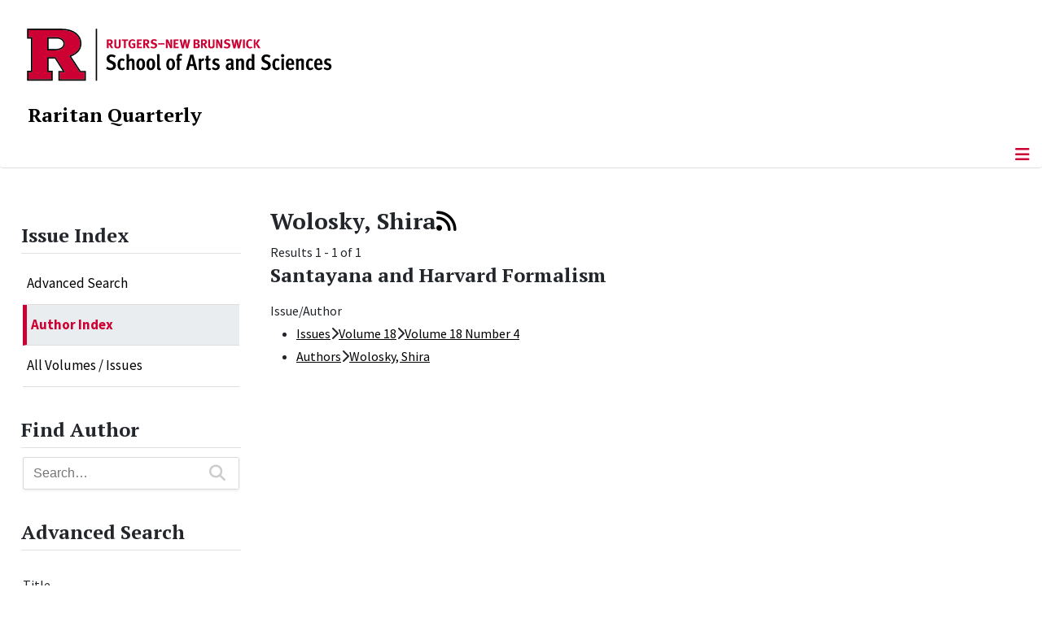

--- FILE ---
content_type: text/html; charset=utf-8
request_url: https://raritanquarterly.rutgers.edu/issue-index/author-index/wolosky-shira
body_size: 9218
content:
<!DOCTYPE html>
<html lang="en-gb" dir="ltr">
<head>
	<meta charset="utf-8">
	<meta name="title" content="Wolosky, Shira">
	<meta name="viewport" content="width=device-width, initial-scale=1">
	<meta name="description" content="Raritan is a journal of wide-ranging inquiry publishing leading voices on history, literature, politics, and the arts since 1981. Edited by Jackson Lears.">
	<meta name="generator" content="Joomla! - Open Source Content Management">
	<title>Wolosky, Shira</title>
	<link href="/media/templates/site/cassiopeia_sas/images/favicon.ico" rel="alternate icon" type="image/vnd.microsoft.icon">
	<link href="/media/system/images/joomla-favicon-pinned.svg" rel="mask-icon" color="#000">

	<link href="/media/system/css/joomla-fontawesome.min.css?fde9ed" rel="lazy-stylesheet"><noscript><link href="/media/system/css/joomla-fontawesome.min.css?fde9ed" rel="stylesheet"></noscript>
	<link href="/media/vendor/bootstrap/css/bootstrap.min.css?5.3.8" rel="stylesheet">
	<link href="/media/templates/site/cassiopeia/css/template.min.css?fde9ed" rel="stylesheet">
	<link href="/media/templates/site/cassiopeia/css/global/colors_standard.min.css?fde9ed" rel="stylesheet">
	<link href="/media/templates/site/cassiopeia/css/vendor/joomla-custom-elements/joomla-alert.min.css?0.4.1" rel="stylesheet">
	<link href="/media/templates/site/cassiopeia_sas/css/user.css?fde9ed" rel="stylesheet">
	<link href="/components/com_mtree/templates/raritan/template.css" rel="stylesheet">
	<link href="/media/com_mtree/js/jquery.typeahead.css" rel="stylesheet">
	<link href="/media/plg_system_jcepro/site/css/content.min.css?86aa0286b6232c4a5b58f892ce080277" rel="stylesheet">
	<link href="/media/plg_system_jcemediabox/css/jcemediabox.min.css?7d30aa8b30a57b85d658fcd54426884a" rel="stylesheet">
	<link href="/media/com_mtree/js/jquery-ui.css" rel="stylesheet">
	<link href="https://raritanquarterly.rutgers.edu/modules/mod_socialmedia/assets/css/mod_socialmedia.css" rel="stylesheet">
	<style>:root {
		--hue: 214;
		--template-bg-light: #f0f4fb;
		--template-text-dark: #495057;
		--template-text-light: #ffffff;
		--template-link-color: #2a69b8;
		--template-special-color: #001B4C;
		
	}</style>
	<style>
#accordeonck440 { padding:0;margin:0;padding-left: 0px;-moz-border-radius: 0px 0px 0px 0px;-webkit-border-radius: 0px 0px 0px 0px;border-radius: 0px 0px 0px 0px;-moz-box-shadow: 0px 0px 0px 0px #444444;-webkit-box-shadow: 0px 0px 0px 0px #444444;box-shadow: 0px 0px 0px 0px #444444;border-top: none;border-right: none;border-bottom: none;border-left: none; } 
#accordeonck440 li.accordeonck { list-style: none;/*overflow: hidden;*/ }
#accordeonck440 ul[class^="content"] { margin:0;padding:0; }
#accordeonck440 li.accordeonck > span { position: relative; display: block; }
#accordeonck440 li.parent > span span.toggler_icon { top: 0;position: absolute; cursor: pointer; display: block; height: 100%; z-index: 10;right:0; background: url(/media/templates/site/cassiopeia_sas/images/arrow-down.png) center center no-repeat !important;width: 15px;}
#accordeonck440 li.parent.open > span span.toggler_icon { right:0; background: url(/media/templates/site/cassiopeia_sas/images/arrow-up.png) center center no-repeat !important;}
#accordeonck440 li.accordeonck.level2 > span { padding-right: 20px;}
#accordeonck440 li.level2 li.accordeonck > span { padding-right: 20px;}
#accordeonck440 a.accordeonck { display: block;text-decoration: none; color: #000000;font-size: 17px;font-weight: normal;}
#accordeonck440 a.accordeonck:hover { text-decoration: none; color: #CC0033;}
#accordeonck440 li.parent > span a { display: block;/*outline: none;*/ }
#accordeonck440 li.parent.open > span a {  }
#accordeonck440 a.accordeonck > .badge { margin: 0 0 0 5px; }
#accordeonck440 li.level2.parent.open > span span.toggler_icon { background: url(/) center center no-repeat !important;}
#accordeonck440 li.level3.parent.open > span span.toggler_icon { background: url(/) center center no-repeat !important;}
#accordeonck440 li.level1 { padding-top: 5px;padding-bottom: 5px; } 
#accordeonck440 li.level1 > span { border-bottom: #DDDDDD 1px solid ; } 
#accordeonck440 li.level1 > span a { padding-top: 5px;padding-right: 5px;padding-bottom: 5px;padding-left: 5px;color: #000000;font-size: 17px;font-weight: normal; } 
#accordeonck440 li.level1 > span span.accordeonckdesc { font-size: 10px; } 
#accordeonck440 li.level1:hover > span { border-left: #CC0033 5px solid ; } 
#accordeonck440 li.level1:hover > span a { color: #CC0033; } 
#accordeonck440 li.level1.active > span { border-left: #CC0033 5px solid ; } 
#accordeonck440 li.level1.active > span a { color: #CC0033; } 
#accordeonck440 li.level1.active > span { background: #DDDDDD;background-color: #DDDDDD;background: -moz-linear-gradient(top,  #DDDDDD 0%, #DDDDDD 100%);background: -webkit-gradient(linear, left top, left bottom, color-stop(0%,#DDDDDD), color-stop(100%,#DDDDDD)); background: -webkit-linear-gradient(top,  #DDDDDD 0%,#DDDDDD 100%);background: -o-linear-gradient(top,  #DDDDDD 0%,#DDDDDD 100%);background: -ms-linear-gradient(top,  #DDDDDD 0%,#DDDDDD 100%);background: linear-gradient(top,  #DDDDDD 0%,#DDDDDD 100%);  } 
#accordeonck440 li.level1.active > span a {  } 
#accordeonck440 li.level1 > ul { background: #DDDDDD;background-color: #DDDDDD;background: -moz-linear-gradient(top,  #DDDDDD 0%, #DDDDDD 100%);background: -webkit-gradient(linear, left top, left bottom, color-stop(0%,#DDDDDD), color-stop(100%,#DDDDDD)); background: -webkit-linear-gradient(top,  #DDDDDD 0%,#DDDDDD 100%);background: -o-linear-gradient(top,  #DDDDDD 0%,#DDDDDD 100%);background: -ms-linear-gradient(top,  #DDDDDD 0%,#DDDDDD 100%);background: linear-gradient(top,  #DDDDDD 0%,#DDDDDD 100%);  } 
#accordeonck440 li.level2 > span { background: #DDDDDD;background-color: #DDDDDD;background: -moz-linear-gradient(top,  #DDDDDD 0%, #DDDDDD 100%);background: -webkit-gradient(linear, left top, left bottom, color-stop(0%,#DDDDDD), color-stop(100%,#DDDDDD)); background: -webkit-linear-gradient(top,  #DDDDDD 0%,#DDDDDD 100%);background: -o-linear-gradient(top,  #DDDDDD 0%,#DDDDDD 100%);background: -ms-linear-gradient(top,  #DDDDDD 0%,#DDDDDD 100%);background: linear-gradient(top,  #DDDDDD 0%,#DDDDDD 100%);  } 
#accordeonck440 li.level2 > span a { padding-top: 5px;padding-bottom: 5px;padding-left: 15px;color: #000000;font-size: 16px; } 
#accordeonck440 li.level2:hover > span {  } 
#accordeonck440 li.level2:hover > span a { color: #000000; } 
#accordeonck440 li.level2.active > span {  } 
#accordeonck440 li.level2.active > span a { color: #000000; } 
#accordeonck440 li.level2 ul[class^="content"] { background: #DDDDDD;background-color: #DDDDDD;background: -moz-linear-gradient(top,  #DDDDDD 0%, #DDDDDD 100%);background: -webkit-gradient(linear, left top, left bottom, color-stop(0%,#DDDDDD), color-stop(100%,#DDDDDD)); background: -webkit-linear-gradient(top,  #DDDDDD 0%,#DDDDDD 100%);background: -o-linear-gradient(top,  #DDDDDD 0%,#DDDDDD 100%);background: -ms-linear-gradient(top,  #DDDDDD 0%,#DDDDDD 100%);background: linear-gradient(top,  #DDDDDD 0%,#DDDDDD 100%);  } 
#accordeonck440 li.level2 li.accordeonck > span {  } 
#accordeonck440 li.level2 li.accordeonck > span a { padding-top: 5px;padding-bottom: 5px;padding-left: 25px;color: #636363; } 
#accordeonck440 li.level2 li.accordeonck:hover > span {  } 
#accordeonck440 li.level2 li.accordeonck:hover > span a { color: #000000; } 
#accordeonck440 li.level2 li.accordeonck.active > span {  } 
#accordeonck440 li.level2 li.accordeonck.active > span a { color: #000000; } ul#accordeonck440 li.accordeonck.level1.active {
    background:#ddd; 
}

ul#accordeonck440 li.accordeonck.level1.active a {
    font-weight: bold;
}

a.accordeonck.isactive {
    font-weight: bold;
}

.accordeonck li.parent > span span.toggler_icon {
    z-index: 9 !important;
}

ul#accordeonck440 li.accordeonck.level1 {
    padding-top: 0px;
    padding-bottom: 0px;
 }

ul#accordeonck440 li.level1 > span {
    min-height: 50.75px;
}

ul#accordeonck440 li.level1 > span a {
    padding-top: 10px;
accordeonck440 li.accordeonck.level1.active {
    background:#ddd; 
}

accordeonck440 li.accordeonck.level1.active a {
    font-weight: bold;
}

a.accordeonck.isactive {
    font-weight: bold;
}

.accordeonck li.parent > span span.toggler_icon {
    z-index: 9 !important;
}

accordeonck440 li.accordeonck.level1 {
    padding-top: 0px;
    padding-bottom: 0px;
 }

accordeonck440 li.level1 > span {
    min-height: 50.75px;
}

accordeonck440 li.level1 > span a {
    padding-top: 10px;
#accordeonck440 ul[class^="content"] {
	display: none;
}

#accordeonck440 .toggler_icon {
	top: 0;
}</style>

	<script src="/media/vendor/metismenujs/js/metismenujs.min.js?1.4.0" defer></script>
	<script src="/media/vendor/jquery/js/jquery.min.js?3.7.1"></script>
	<script src="/media/legacy/js/jquery-noconflict.min.js?504da4"></script>
	<script src="/media/vendor/skipto/js/skipto.min.js?4.1.7" defer></script>
	<script src="/media/templates/site/cassiopeia/js/mod_menu/menu-metismenu.min.js?fde9ed" defer></script>
	<script src="/media/mod_menu/js/menu.min.js?fde9ed" type="module"></script>
	<script type="application/json" class="joomla-script-options new">{"skipto-settings":{"settings":{"skipTo":{"enableActions":false,"enableHeadingLevelShortcuts":false,"accesskey":"9","displayOption":"popup","buttonLabel":"Keyboard Navigation","buttonTooltipAccesskey":"Access key is $key","landmarkGroupLabel":"Landmarks","headingGroupLabel":"Page Outline","mofnGroupLabel":" ($m of $n)","headingLevelLabel":"Heading level","mainLabel":"Main","searchLabel":"Search","navLabel":"Navigation","regionLabel":"Region","asideLabel":"Aside","footerLabel":"Footer","headerLabel":"Header","formLabel":"Form","msgNoLandmarksFound":"No landmarks to skip to","msgNoHeadingsFound":"No headings to skip to","headings":"h1, h2, h3","landmarks":"main, nav, search, aside, header, footer, form"}}},"joomla.jtext":{"ERROR":"Error","MESSAGE":"Message","NOTICE":"Notice","WARNING":"Warning","JCLOSE":"Close","JOK":"OK","JOPEN":"Open"},"system.paths":{"root":"","rootFull":"https:\/\/raritanquarterly.rutgers.edu\/","base":"","baseFull":"https:\/\/raritanquarterly.rutgers.edu\/"},"csrf.token":"462a5c8059d15581c5c23cecf9e7e94a"}</script>
	<script src="/media/system/js/core.min.js?a3d8f8"></script>
	<script src="/media/templates/site/cassiopeia/js/template.min.js?fde9ed" type="module"></script>
	<script src="/media/vendor/bootstrap/js/offcanvas.min.js?5.3.8" type="module"></script>
	<script src="/media/system/js/messages.min.js?9a4811" type="module"></script>
	<script src="/media/com_mtree/js/vote.js"></script>
	<script src="/media/com_mtree/js/jquery.typeahead.min.js"></script>
	<script src="/media/plg_system_jcemediabox/js/jcemediabox.min.js?7d30aa8b30a57b85d658fcd54426884a"></script>
	<script src="/media/com_accordeonmenuck/assets/accordeonmenuck.js"></script>
	<script src="/media/com_accordeonmenuck/assets/jquery.easing.1.3.js"></script>
	<script src="/media/com_mtree/js/jquery-ui.custom.min.js"></script>
	<script>var mtoken="462a5c8059d15581c5c23cecf9e7e94a";
var JURI_ROOT="https://raritanquarterly.rutgers.edu/";
var ratingImagePath="/media/com_mtree/images/";
var langRateThisListing="Rate this listing";
var ratingText=new Array();
ratingText[5]="Excellent!";
ratingText[4]="Good";
ratingText[3]="Average";
ratingText[2]="Fair";
ratingText[1]="Very Poor";
</script>
	<script>jQuery(document).ready(function(){WfMediabox.init({"base":"\/","theme":"standard","width":"900","height":"900","lightbox":1,"shadowbox":0,"icons":0,"overlay":1,"overlay_opacity":0.8000000000000000444089209850062616169452667236328125,"overlay_color":"#000000","transition_speed":500,"close":2,"labels":{"close":"Close","next":"Next","previous":"Previous","cancel":"Cancel","numbers":"{{numbers}}","numbers_count":"{{current}} of {{total}}","download":"Download"},"swipe":true,"expand_on_click":true});});</script>
	<script>jQuery(document).ready(function(jQuery){new Accordeonmenuck('#accordeonck440', {fadetransition : false,eventtype : 'click',transition : 'linear',menuID : 'accordeonck440',defaultopenedid : '',activeeffect : '',showcounter : '',showactive : '1',closeothers : '1',duree : 500});}); </script>
	<link rel="alternate" type="application/rss+xml" title="Raritan: A Quarterly Review | Rutgers, The State University of New Jersey - Wolosky, Shira" href="/component/mtree/wolosky-shira/rss/new" />
	<meta property="og:locale" content="en_GB" class="4SEO_ogp_tag">
	<meta property="og:url" content="https://raritanquarterly.rutgers.edu/issue-index/author-index/wolosky-shira" class="4SEO_ogp_tag">
	<meta property="og:site_name" content="Raritan: A Quarterly Review | Rutgers, The State University of New Jersey" class="4SEO_ogp_tag">
	<meta property="og:type" content="article" class="4SEO_ogp_tag">
	<meta property="og:title" content="Wolosky, Shira" class="4SEO_ogp_tag">
	<meta property="og:description" content="Raritan is a journal of wide-ranging inquiry publishing leading voices on history, literature, politics, and the arts since 1981. Edited by Jackson Lears." class="4SEO_ogp_tag">
	<meta property="fb:app_id" content="966242223397117" class="4SEO_ogp_tag">
	<meta name="twitter:card" content="summary" class="4SEO_tcards_tag">
	<meta name="twitter:url" content="https://raritanquarterly.rutgers.edu/issue-index/author-index/wolosky-shira" class="4SEO_tcards_tag">
	<meta name="twitter:title" content="Wolosky, Shira" class="4SEO_tcards_tag">
	<meta name="twitter:description" content="Raritan is a journal of wide-ranging inquiry publishing leading voices on history, literature, politics, and the arts since 1981. Edited by Jackson Lears." class="4SEO_tcards_tag">

<!-- Global site tag (gtag.js) - Google Analytics -->
<script async src="https://www.googletagmanager.com/gtag/js?id=G-ECJ5628S1H"></script>

<script>
window.dataLayer = window.dataLayer || [];function gtag(){dataLayer.push(arguments);}gtag('js', new Date()); gtag('config', 'G-ECJ5628S1H');
</script>
	<meta name="robots" content="max-snippet:-1, max-image-preview:large, max-video-preview:-1" class="4SEO_robots_tag">
	<script type="application/ld+json" class="4SEO_structured_data_breadcrumb">{
    "@context": "http://schema.org",
    "@type": "BreadcrumbList",
    "itemListElement": [
        {
            "@type": "listItem",
            "position": 1,
            "name": "Home",
            "item": "https://raritanquarterly.rutgers.edu/"
        },
        {
            "@type": "listItem",
            "position": 2,
            "name": "Issue Index",
            "item": "https://raritanquarterly.rutgers.edu/issue-index"
        },
        {
            "@type": "listItem",
            "position": 3,
            "name": "Author  Index",
            "item": "https://raritanquarterly.rutgers.edu/issue-index/author-index"
        },
        {
            "@type": "listItem",
            "position": 4,
            "name": "Wolosky, Shira",
            "item": "https://raritanquarterly.rutgers.edu/issue-index/author-index/wolosky-shira"
        }
    ]
}</script></head>

<body class="site com_mtree wrapper-static view-listcats layout-default task-listcats itemid-320 has-sidebar-left">
	<header class="header container-header full-width">

		      
            
        			<div class="container-rutgers-menu full-width ">
				<div class="rutgers-menu no-card  d-none d-lg-block">
        <ul class="mod-menu mod-list nav navbar-sas-ru">
<li class="nav-item item-894"><a href="https://sas.rutgers.edu/about/events/upcoming-events" target="_blank" rel="noopener noreferrer">SAS Events</a></li><li class="nav-item item-895"><a href="https://sas.rutgers.edu/about/news" target="_blank" rel="noopener noreferrer">SAS News</a></li><li class="nav-item item-126"><a href="http://www.rutgers.edu" target="_blank" rel="noopener noreferrer">rutgers.edu</a></li><li class="nav-item item-128"><a href="http://sas.rutgers.edu" target="_blank" rel="noopener noreferrer">SAS</a></li><li class="nav-item item-129"><a href="https://search.rutgers.edu/people" target="_blank" rel="noopener noreferrer">Search People</a></li><li class="nav-item item-645"><a href="/search-website" class="fs-6"><span class="p-2 fa-solid fa-magnifying-glass rutgersRed" aria-hidden="true"></span><span class="visually-hidden">Search Website</span></a></li></ul>
</div>

			</div>
		
        			<div class="container-sas-branding ">
				<div class="sas-branding no-card ">
        
<div id="mod-custom435" class="mod-custom custom">
    <div class="container-logo">
<div class="row">
<div><a href="https://sas.rutgers.edu" target="_blank" rel="noopener"><img alt="Rutgers - New Brunswick School of Arts and Sciences logo" class="theme-image" /></a></div>
</div>
</div>
<div class="container-unit">
<div class="row">
<div class="col title-unit"><a href="/." class="no-underline no-hover">Raritan Quarterly</a></div>
</div>
</div></div>
</div>

			</div>
		      
					<div class="grid-child">
				<div class="navbar-brand">
					<a class="brand-logo" href="/">
						<img class="logo d-inline-block" loading="eager" decoding="async" src="/media/templates/site/cassiopeia/images/logo.svg" alt="Raritan: A Quarterly Review | Rutgers, The State University of New Jersey">					</a>
									</div>
			</div>
		      
      
		
					<div class="container-banner full-width">
				<div class="banner card menu-bar">
        <div class="card-body">
                <nav class="navbar navbar-expand-lg">
    <button class="navbar-toggler navbar-toggler-right" type="button" data-bs-toggle="offcanvas" data-bs-target="#navbar434" aria-controls="navbar434" aria-expanded="false" aria-label="Toggle Navigation">
        <span class="icon-menu" aria-hidden="true"></span>
    </button>
    <div class="offcanvas offcanvas-start" id="navbar434">
        <div class="offcanvas-header">
            <button type="button" class="btn-close btn-close-black" data-bs-dismiss="offcanvas" aria-label="Close"></button>

 
        </div>
        <div class="offcanvas-body">
         <div class="d-lg-none mt-3">
                <div class="moduletable ">
        
<div id="mod-custom436" class="mod-custom custom">
    <p style="text-align: center;"><a href="https://sas.rutgers.edu" target="_blank" rel="noopener"><img alt="Rutgers - New Brunswick School of Arts and Sciences logo" class="theme-image" style="max-width: 80%;" /></a><br /><a href="/." class="no-underline no-hover title-unit">Raritan Quarterly</a></p>
<p><a href="/./search-website"><img src="/media/templates/site/cassiopeia_sas/images/search-magnifying-glass.PNG" alt="Search Website - Magnifying Glass" style="display: block; margin-left: auto; margin-right: auto;" /></a></p></div>
</div>
            </div>

            <ul class="mod-menu mod-menu_dropdown-metismenu metismenu mod-list navbar navbar-nav dropdown sas-main-menu">
<li class="metismenu-item item-302 level-1 divider deeper parent"><button class="mod-menu__separator separator mm-collapsed mm-toggler mm-toggler-nolink" aria-haspopup="true" aria-expanded="false">About</button><ul class="mm-collapse"><li class="metismenu-item item-300 level-2"><a href="/aboutus/masthead" >Masthead</a></li><li class="metismenu-item item-303 level-2"><a href="/aboutus/submissions" >Submissions</a></li><li class="metismenu-item item-304 level-2"><a href="/aboutus/advertising" >Advertising</a></li><li class="metismenu-item item-305 level-2"><a href="/aboutus/news-notes" >News &amp; Notes</a></li><li class="metismenu-item item-344 level-2"><a href="/aboutus/history" >History</a></li><li class="metismenu-item item-306 level-2"><a href="/aboutus/forthcoming" >Forthcoming</a></li></ul></li><li class="metismenu-item item-662 level-1"><a href="/current-issue" >Current Issue</a></li><li class="metismenu-item item-488 level-1"><a href="/current-exhibit" >Current Exhibit</a></li><li class="metismenu-item item-661 level-1"><a href="/editors-notes" >Editor's Notes</a></li><li class="metismenu-item item-660 level-1"><a href="/gallery" >Gallery</a></li><li class="metismenu-item item-309 level-1 active deeper parent"><a href="/issue-index" >Issue Index</a><button class="mm-collapsed mm-toggler mm-toggler-link" aria-haspopup="true" aria-expanded="false" aria-label="Issue Index"></button><ul class="mm-collapse"><li class="metismenu-item item-323 level-2"><a href="/issue-index/find-article/advanced-search" >Advanced Search</a></li><li class="metismenu-item item-320 level-2 current active"><a href="/issue-index/author-index" aria-current="location">Author  Index</a></li><li class="metismenu-item item-322 level-2"><a href="/issue-index/all-volumes-issues" >All Volumes / Issues</a></li></ul></li><li class="metismenu-item item-425 level-1"><a href="/raritan-imprint" >Raritan Imprint</a></li><li class="metismenu-item item-307 level-1"><a href="/contact-us" >Contact</a></li></ul>


        </div>
    </div>
</nav>    </div>
</div>

			</div>
		

	</header>

<main>
  
  
  
	<div class="site-grid">

		
		
		
					<div class="grid-child container-sidebar-left">
				<div class="sidebar-left card ">
            <h2 class="card-header header-size-3">Issue Index</h2>        <div class="card-body">
                <div class="accordeonck-wrap " data-id="accordeonck440">
<ul class="menu" id="accordeonck440">
<li id="item-323" class="accordeonck item323 first level1 " data-level="1" ><span class="accordeonck_outer "><a class="accordeonck " href="/issue-index/find-article/advanced-search" >Advanced Search<span class="accordeonckdesc"></span></a></span></li><li id="item-320" class="accordeonck item320 current active level1 " data-level="1" ><span class="accordeonck_outer "><a class="accordeonck isactive " href="/issue-index/author-index" >Author  Index<span class="accordeonckdesc"></span></a></span></li><li id="item-322" class="accordeonck item322 level1 " data-level="1" ><span class="accordeonck_outer "><a class="accordeonck " href="/issue-index/all-volumes-issues" >All Volumes / Issues<span class="accordeonckdesc"></span></a></span></li></ul></div>
    </div>
</div>
<div class="sidebar-left card ">
            <h2 class="card-header header-size-3">Find Author</h2>        <div class="card-body">
                <script>
	jQuery(function() {
		jQuery('#mod_mt_search_searchword277').typeahead({
			source: {
								"Categories": {
					url: [
						{
							type: "POST",
							url: "https://raritanquarterly.rutgers.edu/?option=com_mtree&task=search.completion&format=json&cat_id=85&Itemid=324&type=category",
							data: {searchword: "{{query}}" }
						}],
					template: '<span class="row">' +
						'<span class="catname">{{cat_name}}</span>' +
						"</span>",
					display: "cat_name"
				},
								"Listings": {
					url: [
						{
							type: "POST",
							url: "https://raritanquarterly.rutgers.edu/?option=com_mtree&task=search.completion&format=json&cat_id=85&Itemid=324&type=listing",
							data: {searchword: "{{query}}" }
						}]
				}
			},
			template: '<span class="row">' +
								'<span class="name col gx-0">{{link_name}}</span>' +
				"</span>",
			callback: {
				onClickAfter: function (node, a, item, event) {
					window.location.href = item.href;
				}
			},
			display: ["link_name"],
			dynamic: true,
			maxItem: 8,
			maxItemPerGroup: 8,
			minLength: 1,
			group: true
		});
	});
</script>
<form action="/all-listings/search?searchword=" method="post" class="mt-search-form form-inline search" id="mod_mt_search277">
	<div class="typeahead__container">
		<div class="typeahead__field">
			<div class="typeahead__query">
				<input type="search"
					id="mod_mt_search_searchword277"
					name="searchword"
					maxlength="20"
					value=""
					placeholder="Search…"
					autocomplete="off"
				>
			</div>
						<div class="typeahead__button">
				<button type="submit" class="mt-search-button">
					<i class="fas fa-search fa-lg"></i>
				</button>
			</div>
					</div>
	</div>

	
	<input type="hidden" name="option" value="com_mtree" />
	<input type="hidden" name="Itemid" value="324" />
	<input type="hidden" name="task" value="search" />
			<input type="hidden" name="search_cat" value="1" />
				<input type="hidden" name="cat_id" value="85" />
	</form>
    </div>
</div>
<div class="sidebar-left card ">
            <h2 class="card-header header-size-3">Advanced Search</h2>        <div class="card-body">
                <div class="search">
	<form action="/issue-index/author-index/wolosky-shira" method="get" name="modMtFilterForm0" id="modMtFilterForm0">
		<div id="modMtFilter0" class="mt-form-layout modMtFilter">
			<div id="modFilterField_1" class="control-group mfieldtype_corename"><label class="control-label">Title</label><div class="filterinput controls"><input type="text" name="link_name" class="form-control required" id="filter_cf1" size="50" /></div></div><div id="modFilterField_28" class="control-group mfieldtype_mtags"><label class="control-label">Keyword</label><div class="filterinput controls"><input type="text" name="cf28" class="form-control" id="filter_cf28" size="40" /></div></div>				<span class="button-send"><button type="submit" class="btn btn-primary" onclick="javascript:var cookie = document.cookie.split(';');for(var i=0;i < cookie.length;i++) {var c = cookie[i];while (c.charAt(0)==' '){c = c.substring(1,c.length);}var name = c.split('=')[0];if( name.substr(0,35) == 'com_mtree_mfields_searchFieldValue_'){document.cookie = name + '=;';}}">Search</button></span>
							<span class="button-reset"><button type="button" class="btn btn-secondary" onclick="javascript:var form=jQuery('form[name=modMtFilterForm0] input,form[name=modMtFilterForm0] select');form.each(function(index,el) {if(el.type=='checkbox'||el.type=='radio'){el.checked=false;} if(el.type=='text'){el.value='';}if(el.type=='select-one'||el.type=='select-multiple'){el.selectedIndex='';}if (el.type == 'hidden' && el.className.indexOf('slider-')>=0) {var s = jQuery('.' + el.className + '.ui-slider');s.slider('values', [s.slider('option', 'min'), s.slider('option', 'max')]);el.value = '';}});jQuery('form[name=modMtFilterForm0]').trigger('submit');var cookie = document.cookie.split(';');for(var i=0;i < cookie.length;i++) {var c = cookie[i];while (c.charAt(0)==' '){c = c.substring(1,c.length);}var name = c.split('=')[0];if( name.substr(0,35) == 'com_mtree_mfields_searchFieldValue_'){document.cookie = name + '=;';}}">Reset</button></span>
			
		</div>

		<input type="hidden" name="option" value="com_mtree" />
		<input type="hidden" name="task" value="listall" />
		<input type="hidden" name="cat_id" value="0" />
		<input type="hidden" name="Itemid" value="" />
			</form>
</div>    </div>
</div>

			</div>
		
		<div class="grid-child container-component">
			
			
			<div id="system-message-container" aria-live="polite"></div>


				<div id="category" class="mt-template-raritan cat-id-430 tlcat-id-85">
	<div id="cat-header">
		<h2 class="contentheading">Wolosky, Shira<a class="mt-rss-feed-icon" href="/issue-index/author-index/wolosky-shira/rss/new"><i class="fas fa-rss"></i></a></h2>
	</div>
	<div id="listings">	<div class="pages-links">
		<span class="xlistings">
Results 1 - 1 of 1</span>
					</div>
		<!-- No locations available -->
		<div class="lsrow row-fluid"><div class="listing-summary ls50 column1 span6" data-link-id="1060">
		<div class="header">
		<h3 class=listing-title><span itemprop="name">Santayana and Harvard Formalism </span></h3>

</div><div class="rating-review"></div><p></p><div class="fields">
		<div class="row-fluid">
			<div id="field_329" class="fieldRow mfieldtype_category span12 lastFieldRow">
				<span class="caption">Issue/Author</span><span class="output"><ul><li><span class="pathway"><a href="/component/mtree/?Itemid=322">Issues</a><span class="arrow"><i class="fas fa-chevron-right"></i></span><a href="/component/mtree/volume-18?Itemid=324">Volume 18</a><span class="arrow"><i class="fas fa-chevron-right"></i></span><a href="/issue-index/all-volumes-issues/volume-18/volume-18-number-4">Volume 18 Number 4</a> </span></li><li><span class="pathway"><a href="/component/mtree/?Itemid=320">Authors</a><span class="arrow"><i class="fas fa-chevron-right"></i></span><a href="/issue-index/author-index/wolosky-shira">Wolosky, Shira</a> </span></li><ul></span>
			</div>
		</div></div></div></div>	<div class="pagination">
					<p class="counter pull-right">
							</p>
				</div>
	</div></div>

          		          		          				</div>

		
		
		      
      
      		      
      			</div>

	  
  
	
	  
</main>

<footer class="container-footer footer full-width">
  
  			<sas-footer-identity class=" grid-child container-sas-footer-identity full-width-v2">
			<div class=" sas-footer-identity">
				<div class="sas-footer-identity no-card sas-footer-logo-left sas-footer-logo-left sas-branding">
        
<div id="mod-custom437" class="mod-custom custom">
    <p><img src="/media/templates/site/cassiopeia_sas/images/RNBSAS_H_WHITE.png" alt="Rutgers - New Brunswick School of Arts and Sciences logo" width="300" style="margin-top: 10px; margin-left: 15px; margin-bottom: 10px;" loading="lazy" /></p></div>
</div>
<div class="sas-footer-identity no-card ">
        <ul class="mod-menu mod-menu_dropdown-metismenu metismenu mod-list mod-menu mod-list nav navbar-sas-ru sas-footer-menu sas-footer-menu-right">
<li class="metismenu-item item-894 level-1"><a href="https://sas.rutgers.edu/about/events/upcoming-events" target="_blank" rel="noopener noreferrer">SAS Events</a></li><li class="metismenu-item item-895 level-1"><a href="https://sas.rutgers.edu/about/news" target="_blank" rel="noopener noreferrer">SAS News</a></li><li class="metismenu-item item-126 level-1"><a href="http://www.rutgers.edu" target="_blank" rel="noopener noreferrer">rutgers.edu</a></li><li class="metismenu-item item-128 level-1"><a href="http://sas.rutgers.edu" target="_blank" rel="noopener noreferrer">SAS</a></li><li class="metismenu-item item-129 level-1"><a href="https://search.rutgers.edu/people" target="_blank" rel="noopener noreferrer">Search People</a></li><li class="metismenu-item item-645 level-1"><a href="/search-website" class="fs-6"><span class="p-2 fa-solid fa-magnifying-glass rutgersRed" aria-hidden="true"></span><span class="visually-hidden">Search Website</span></a></li></ul>
</div>

			</div>
		</sas-footer-identity>
	
         
 <!-- Display any module in the footer position from the sites -->         
<div class="grid-child">
<!--2025-01 LG: Display Rutgers Menu from rutgers file -->              
<div><h2 class="footer-title">Connect with Rutgers</h2>
<ul  class="list-unstyled">
<li><a href="https://newbrunswick.rutgers.edu/" target="_blank" >Rutgers New Brunswick</a>
<li><a href="https://www.rutgers.edu/news" target="blank">Rutgers Today</a>
<li><a href="https://my.rutgers.edu/uxp/login" target="_blank">myRutgers</a>
<li><a href="https://scheduling.rutgers.edu/scheduling/academic-calendar" target="_blank">Academic Calendar</a>
<li><a href="https://classes.rutgers.edu//soc/#home" target="_blank">Rutgers Schedule of Classes</a>
<li><a href="https://emnb.rutgers.edu/one-stop-overview/" target="_blank">One Stop Student Service Center</a>
<li><a href="https://rutgers.campuslabs.com/engage/events/" target="_blank">getINVOLVED</a>
<li><a href="https://admissions.rutgers.edu/visit-rutgers" target="_blank">Plan a Visit</a>
</ul>
</div> 
  <!--2025-01 LG: Display SAS Menu from SAS file -->              
  <div>
    <h2 class="footer-title">Explore SAS</h2>
<ul  class="list-unstyled">
<li><a href="https://sas.rutgers.edu/academics/majors-minors" target="blank">Majors and Minors</a>
<li><a href="https://sas.rutgers.edu/academics/areas-of-study" target="_blank" >Departments and Programs</a>
<li><a href="https://sas.rutgers.edu/academics/centers-institutes" target="_blank">Research Centers and Institutes</a>
<li><a href="https://sas.rutgers.edu/about/sas-offices" target="_blank">SAS Offices</a>  
<li><a href="https://sas.rutgers.edu/giving" target="_blank">Support SAS</a>
</ul>
</div> 
  
<!--2025-01 LG: Display NOTICES Menu from NOTICES file -->              
<div>
<h2 class="footer-title">Notices</h2>
<ul class="list-unstyled">
<li><a href="https://www.rutgers.edu/status" target="_blank" >University Operating Status</a>
</ul>
<hr>
<ul  class="list-unstyled">
<li><a href="https://www.rutgers.edu/privacy-statement" target="blank">Privacy</a>
</ul>
</div> 
                 <div class="moduletable ">
            <h2 class="footer-title">Quick Links</h2>        
<div id="mod-custom100" class="mod-custom custom">
    <p><a href="http://sis.rutgers.edu/soc" target="_blank" rel="noopener">Schedule of Classes</a><br /><a href="http://www.sashonors.rutgers.edu/component/weblinks/weblink/3" target="_blank" rel="noopener">Libraries</a><br /><a href="https://sims.rutgers.edu/webreg/" target="_blank" rel="noopener">Webreg</a><br /><a href="https://sims.rutgers.edu/csp/" target="_blank" rel="noopener">Course Schedule Planner</a><br /><a href="http://sasundergrad.rutgers.edu/academics/requirements/core" target="_blank" rel="noopener">SAS Core Curriculum</a></p></div>
</div>
<div class="moduletable ">
            <h2 class="footer-title">Contact Us</h2>        
<div id="mod-custom102" class="mod-custom custom">
    <p>Raritan Quarterly<br />31 Mine Street<br />New Brunswick, NJ 08901<br />phone: 848.932.7887<br />email: rqr@sas.rutgers.edu</p></div>
</div>

	</div>

<!-- Display Social Media Module -->    
			<socialmedia class="container-sas-socialmedia  full-width">
      	 		<div class="wrapper-socialmedia">
				<div class="grid-child sas-socialmedia">
					

	<table style="margin-left: 10px; margin-right: auto; max-width: 95%; margin-top: 20px; margin-bottom: 20px;" class="table-horizontal-socialmedia">
		<tbody>
			<tr>
				
								<td style="width: 22px;"><img alt="Twitter" src="/modules/mod_socialmedia/assets/images/socialMediaIcon_Twitter.png" height="20" width="20" /></td>
				<td style="width: 80px;"><a style="padding: 2px 5px;" href="https://twitter.com/RaritanQR" target="_blank">Twitter</a></td>
				
				
				
				
				
				
				
			</tr>
		</tbody>
	</table>


            			</div>
			</div>
		</socialmedia>
	 

<!--Display Footer Menu -->  
          
			<sas-footer-menu class="container-sas-footer-menu full-width">
			<div class="sas-footer-menu">
				<ul class="mod-menu mod-menu_dropdown-metismenu metismenu mod-list navbar navbar-nav dropdown sas-footer-menu">
<li class="metismenu-item item-165 level-1"><a href="/" >Home</a></li><li class="metismenu-item item-145 level-1"><a href="/sitemap?view=html&amp;id=1" >Sitemap</a></li><li class="metismenu-item item-275 level-1"><a href="https://raritanquarterly.rutgers.edu/?morequest=sso&amp;idp=urn:mace:incommon:rutgers.edu" >Login</a></li><li class="metismenu-item item-646 level-1"><a href="/search-site" >Search Website</a></li></ul>

			</div>
		</sas-footer-menu>
	

<!-- Display Copyright -->
		<copyright class="container-sas-copyright  full-width">
			<div class="sas-copyright">

<!--2025-01 LG: Display Copyright Text from copyright text file -->              
<p>
    <!-- paragraph 1 of copy right - information -->
<p style="text-align: center;">Rutgers is an equal access/equal opportunity institution. Individuals with disabilities are encouraged to direct suggestions, comments, or complaints concerning any<br />
accessibility issues with Rutgers websites to <a href='mailto:accessibility@rutgers.edu'>accessibility@rutgers.edu</a> or complete the <a href='https://it.rutgers.edu/it-accessibility-initiative/barrierform/'  rel='nofollow' target='_blank'>Report Accessibility Barrier / Provide Feedback</a> form.</p>
    <!-- paragraph 2 of copy right - information -->
<p style="text-align: center;"><a href='https://www.rutgers.edu/copyright-information' rel='nofollow' target='_blank'>Copyright ©<script>document.write(new Date().getFullYear())</script></a>, <a href='https://www.rutgers.edu/' rel='nofollow' target='_blank'>Rutgers, The State University of New Jersey</a>. All rights reserved.  <a href='https://ithelp.sas.rutgers.edu/' rel='nofollow' target='_blank'>Contact webmaster</a></p>
<p>&nbsp;</p>

</p>

<!-- Display back to top link -->              
			<a href="#top" id="back-top" class="back-to-top-link" aria-label="Back to Top">
			<span class="icon-arrow-up icon-fw" aria-hidden="true"></span>
		</a>

	

</footer>
<noscript class="4SEO_cron">
    <img aria-hidden="true" alt="" style="position:absolute;bottom:0;left:0;z-index:-99999;" src="https://raritanquarterly.rutgers.edu/index.php/_wblapi?nolangfilter=1&_wblapi=/forseo/v1/cron/image/" data-pagespeed-no-transform data-speed-no-transform />
</noscript>
<script class="4SEO_cron" data-speed-no-transform >setTimeout(function () {
        var e = document.createElement('img');
        e.setAttribute('style', 'position:absolute;bottom:0;right:0;z-index:-99999');
        e.setAttribute('aria-hidden', 'true');
        e.setAttribute('src', 'https://raritanquarterly.rutgers.edu/index.php/_wblapi?nolangfilter=1&_wblapi=/forseo/v1/cron/image/' + Math.random().toString().substring(2) + Math.random().toString().substring(2)  + '.svg');
        document.body.appendChild(e);
        setTimeout(function () {
            document.body.removeChild(e)
        }, 3000)
    }, 3000);
</script>
</body>
</html>
